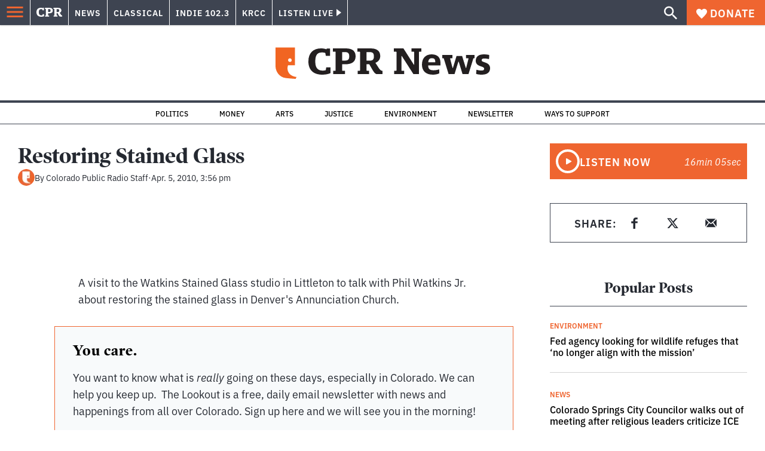

--- FILE ---
content_type: text/html; charset=utf-8
request_url: https://www.google.com/recaptcha/api2/aframe
body_size: 182
content:
<!DOCTYPE HTML><html><head><meta http-equiv="content-type" content="text/html; charset=UTF-8"></head><body><script nonce="tetofv6PlGBOW83guCLzAw">/** Anti-fraud and anti-abuse applications only. See google.com/recaptcha */ try{var clients={'sodar':'https://pagead2.googlesyndication.com/pagead/sodar?'};window.addEventListener("message",function(a){try{if(a.source===window.parent){var b=JSON.parse(a.data);var c=clients[b['id']];if(c){var d=document.createElement('img');d.src=c+b['params']+'&rc='+(localStorage.getItem("rc::a")?sessionStorage.getItem("rc::b"):"");window.document.body.appendChild(d);sessionStorage.setItem("rc::e",parseInt(sessionStorage.getItem("rc::e")||0)+1);localStorage.setItem("rc::h",'1768720145120');}}}catch(b){}});window.parent.postMessage("_grecaptcha_ready", "*");}catch(b){}</script></body></html>

--- FILE ---
content_type: application/javascript; charset=UTF-8
request_url: https://www.cpr.org/_next/static/chunks/templates_single-post_index_tsx-1fb7d3dd35954270.js
body_size: 3958
content:
"use strict";(self.webpackChunk_N_E=self.webpackChunk_N_E||[]).push([["templates_single-post_index_tsx"],{"./components/article-content/index.js":function(e,t,s){s.d(t,{J:function(){return a}});var n=s("./node_modules/react/jsx-runtime.js"),i=s("./components/blocks/index.js");function a(e){let{post:t,terms:s,featuredImage:a,className:o="article-content content",...l}=e;return(0,n.jsx)("div",{className:o,children:(0,n.jsx)(i.n,{blocks:t.content.blocks,post:t,terms:s,featuredImage:a,...l})})}},"./components/article-header/index.tsx":function(e,t,s){s.d(t,{K:function(){return v}});var n=s("./node_modules/react/jsx-runtime.js"),i=s("./node_modules/@wordpress/react-i18n/build-module/index.js"),a=s("./utils/post-helpers.ts"),o=s("./legacy/components/helpers/container/index.js"),l=s("./legacy/components/helpers/heading/index.js"),d=s("./components/block-listen-now/index.tsx"),r=s("./components/byline/index.tsx"),c=s("./node_modules/next/link.js"),u=s.n(c);let m={"podcast-episode":e=>{let t,{terms:s}=e;return(Object.keys(s).forEach(e=>{let n=s[e];"podcast"===n.taxonomy&&(t=n)}),t)?{text:"‹‹ ".concat(t.name),url:t.link}:null},"show-episode":e=>{let t,{terms:s}=e;return(Object.keys(s).forEach(e=>{let n=s[e];"show"===n.taxonomy&&(t=n)}),t)?{text:"‹‹ ".concat(t.name),url:t.link}:null},"press-release":()=>({text:"‹‹ all press releases",url:"/press-releases/"}),"show-segment":e=>{let t,{terms:s}=e;return(Object.keys(s).forEach(e=>{let n=s[e];"show"===n.taxonomy&&(t=n)}),t)?{text:"‹‹ ".concat(t.name),url:t.link}:null},job:()=>({text:"‹‹ All Employment Opportunities",url:"/jobs"})};function p(e){var t;let{type:s}=e,i=null===(t=m[s])||void 0===t?void 0:t.call(m,e);if(!i)return null;let{text:a,url:o}=i;return(0,n.jsx)("div",{className:"article-header__eyebrow",children:(0,n.jsx)(u(),{href:o,className:"article-header__eyebrow-link",children:a})})}var h=s("./components/social-share/index.tsx");let x=["podcast-episode","post","show-episode","show-segment","tribe_events"],g=["podcast-episode","post","show-episode","job","show-segment"],_=["post"],j=["job"],y={"show-episode":"MMMM D, YYYY","show-segment":"MMMM D, YYYY",job:"MMMM D, YYYY",default:"MMM. D, YYYY, h:mm a"};function v(e){let{title:t,author:s,date:c,terms:u,showShare:m=!0,url:v,type:w,audio:b,template:f,images:k}=e,{__:N}=(0,i.QT)(),S=s?s.map(e=>u[e]):[],M=x.includes(w)||"event-submission"===f,C=g.includes(w),F=_.includes(w),I=j.includes(w);return(0,n.jsx)(o.Z,{className:"article-header",children:(0,n.jsxs)("header",{className:"article-header__header",children:[(0,n.jsxs)("div",{className:"article-header__content",children:[(0,n.jsx)(p,{type:w,terms:u}),(0,n.jsx)(l.Z,{typeStyle:M?"step-up-three":"step-up-four",className:"article-header__heading",tag:"h1",children:(0,a.SH)(t)}),C&&(0,n.jsx)("div",{className:"article-header__meta",children:c&&(0,n.jsx)(r.Y,{authors:S,showDate:!0,showSeparator:F,date:c,dateFormat:y[w]||y.default,dateOnly:I,images:k})})]}),(0,n.jsxs)("div",{className:"article-header__sidebar",children:[(null==b?void 0:b.player)&&(0,n.jsx)(d.w,{label:b.heading||N("Listen Now"),player:b.player,duration:b.duration||b.eyebrow,showDuration:!0}),m&&(0,n.jsx)(h.D,{postTitle:t,postUrl:v})]})]})})}},"./components/latest-posts/index.tsx":function(e,t,s){s.d(t,{i:function(){return d}});var n=s("./node_modules/react/jsx-runtime.js"),i=s("./node_modules/@wordpress/react-i18n/build-module/index.js"),a=s("./components/card-grid/index.tsx"),o=s("./legacy/components/helpers/heading/index.js"),l=s("./legacy/components/helpers/container/index.js");function d(e){let{posts:t,images:s,terms:d}=e,{__:r}=(0,i.QT)();return(0,n.jsx)("div",{className:"latest-posts",children:(0,n.jsxs)(l.Z,{size:"xxl",children:[(0,n.jsx)(o.Z,{className:"latest-posts__heading",typeStyle:"columnAreaHeading",tag:"h2",children:r("Latest Stories")}),(0,n.jsx)(a.g,{className:"latest-posts__card-grid",stories:t,images:s,terms:d,cardsTitle:"h3",context:"latest-posts"})]})})}},"./components/segments-playlist/index.tsx":function(e,t,s){s.d(t,{q:function(){return p}});var n=s("./node_modules/react/jsx-runtime.js"),i=s("./node_modules/@wordpress/react-i18n/build-module/index.js"),a=s("./node_modules/@wordpress/i18n/build-module/index.js"),o=s("./node_modules/classnames/index.js"),l=s.n(o),d=s("./node_modules/next/link.js"),r=s.n(d),c=s("./components/audio-player/play-button-source.tsx"),u=s("./utils/post-helpers.ts");function m(e){let t,{audio:s,isFeatured:o,headingTag:d="h3"}=e,{__:m}=(0,i.QT)(),{title:p}=s,{src:h}=s.player,x=l()("segments-playlist-item",{"segments-playlist-item--featured":o}),g=m("Segment %d"),_=m("Segment %1$d | %2$s"),j="";return void 0!==s.segmentIndex?(j=s.duration?(0,a.gB)(_,s.segmentIndex,s.duration):(0,a.gB)(g,s.segmentIndex),t=s.permalink):j=s.eyebrow,(0,n.jsxs)("div",{className:x,children:[(0,n.jsxs)("div",{className:"segments-playlist-item__content",children:[j&&(0,n.jsx)("div",{className:"segments-playlist-item__eyebrow",children:j}),(0,n.jsxs)(d,{className:"segments-playlist-item__title",children:[!!t&&(0,n.jsx)(r(),{href:t,children:(0,u.SH)(s.title)}),!t&&(0,u.SH)(s.title)]})]}),(0,n.jsx)(c.h,{src:h,title:p})]})}function p(e){let{__:t}=(0,i.QT)(),{segments:s=[]}=e;return s.length?(0,n.jsx)("div",{className:"content segments-playlist__wrapper",children:(0,n.jsxs)("div",{className:"segments-playlist",children:[(0,n.jsx)("h2",{className:"segments-playlist__title",children:t("Listen Now")}),(0,n.jsx)(m,{audio:e,isFeatured:!0}),(0,n.jsx)("ul",{className:"segments-playlist__segments",children:s.map(e=>(0,n.jsx)("li",{className:"segments-playlist__segment",children:(0,n.jsx)(m,{audio:e,headingTag:"h4"})},e.segmentIndex))})]})}):null}},"./components/social-share/index.tsx":function(e,t,s){s.d(t,{D:function(){return l}});var n=s("./node_modules/react/jsx-runtime.js"),i=s("./node_modules/@wordpress/react-i18n/build-module/index.js"),a=s("./legacy/components/socialList/index.js"),o=s("./legacy/components/socialItem/index.js");function l(e){let{postTitle:t,postUrl:s}=e,{__:l}=(0,i.QT)(),d=encodeURIComponent(t),r=encodeURIComponent(s);return(0,n.jsxs)(a.Z,{text:l("Share:"),children:[(0,n.jsx)(o.Z,{type:"facebook",url:"https://www.facebook.com/sharer.php/?u=".concat(r),displayIcon:!0}),(0,n.jsx)(o.Z,{type:"twitter",url:"https://twitter.com/intent/tweet/?text=".concat(d,"&url=").concat(r),displayIcon:!0}),(0,n.jsx)(o.Z,{type:"email",url:"mailto:?subject=".concat(d,"&body=").concat(r),displayIcon:!0})]})}},"./templates/single-post/index.tsx":function(e,t,s){s.d(t,{X:function(){return D}});var n=s("./node_modules/react/jsx-runtime.js"),i=s("./node_modules/next/dynamic.js"),a=s.n(i),o=s("./node_modules/classnames/index.js"),l=s.n(o);s("./utils/api.ts"),s("./utils/data/props/post.ts");var d=s("./components/layout/index.tsx"),r=s("./components/article-content/index.js"),c=s("./components/article-header/index.tsx"),u=s("./components/blocks/index.js"),m=s("./node_modules/react/index.js"),p=s("./utils/hooks/use-bootstrap-data.ts"),h=s("./legacy/components/newsletter/index.js");function x(e){var t;let{section:s}=e,i=(0,p.c)(),a=null==i?void 0:null===(t=i.engagement)||void 0===t?void 0:t.newsletter;if(!a)return null;let o=a.newsletter_settings_group.heading,l=a.newsletter_settings_group.tagline,d="https://info.cpr.org/l/732233/2023-11-15/47xft6",r="newsArticleSignup";switch(s){case"news":o=a.news_article_signup_group.news_signup_form_heading,l=a.news_article_signup_group.news_signup_form_tagline,d="https://info.cpr.org/l/732233/2023-11-17/47xr4l",r="newsArticleSignup";break;case"indie":o=a.indie_article_signup_group.indie_signup_form_heading,l=a.indie_article_signup_group.indie_signup_form_tagline,d="https://info.cpr.org/l/732233/2023-11-17/47xqpz",r="indieArticleSignup";break;case"classical":o=a.classical_article_signup_group.classical_signup_form_heading,l=a.classical_article_signup_group.classical_signup_form_tagline,d="https://info.cpr.org/l/732233/2023-11-17/47xqw3",r="classicalArticleSignup";break;case"krcc":o=a.krcc_article_signup_group.krcc_signup_form_heading,l=a.krcc_article_signup_group.krcc_signup_form_tagline,d="https://info.cpr.org/l/732233/2023-11-09/47wvxw",r="krccArticleSignup"}return(0,n.jsx)(h.Z,{isArticle:!0,signupHeading:o,signupTagline:l,formLink:d,themeName:r,siteSection:s,heading:"",tagline:"",backgroundColor:"",noNewsletter:!1})}var g=s("./node_modules/dayjs/dayjs.min.js"),_=s.n(g);function j(e){let{post:t,terms:s,section:i,className:a}=e,o="indie"===t.theme||"classical"===t.theme,l=_()().format("dddd"),d=(0,m.useMemo)(()=>["Monday","Tuesday","Wednesday","Thursday","Friday","Saturday","Sunday"],[]),r=(0,m.useMemo)(()=>["Mon","Tue","Wed","Thu","Fri","Sat","Sun"],[]),c=(0,m.useMemo)(()=>["Monday - Friday","Saturday","Sunday"],[]),p=d.slice(0,5).includes(l),h=o&&p?"Monday - Friday":l,[g,j]=(0,m.useState)(h),[y,v]=(0,m.useState)(!1),w=e=>{j(e)};(0,m.useEffect)(()=>{let e=()=>{v(window.innerWidth<=768)};return e(),window.addEventListener("resize",e),()=>{window.removeEventListener("resize",e)}},[]);let b=t.content.blocks.filter(e=>"core/paragraph"===e.name||"cpr/highlighted-content"===e.name||"core/heading"===e.name||"core/image"===e.name),f=b.length>0,k=(0,m.useMemo)(()=>{let e={};return o?c.forEach((s,n)=>{e[s]=t.content.blocks.slice(2*n,2*n+2)}):d.forEach((s,n)=>{e[s]=t.content.blocks.slice(2*n,2*n+2)}),e},[c,t.content.blocks,o,d]),N=k[g]||[];return(0,n.jsxs)(n.Fragment,{children:[(0,n.jsx)("div",{className:"weekdays ".concat(i),children:o?(0,n.jsxs)(n.Fragment,{children:[(0,n.jsx)("div",{className:"weekday ".concat("Monday - Friday"===g?"active":""),onClick:()=>w("Monday - Friday"),tabIndex:0,role:"button",onKeyDown:e=>{("Enter"===e.key||" "===e.key)&&w("Monday - Friday")},children:"Monday - Friday"}),(0,n.jsx)("div",{className:"weekday ".concat("Saturday"===g?"active":""),onClick:()=>w("Saturday"),tabIndex:0,role:"button",onKeyDown:e=>{("Enter"===e.key||" "===e.key)&&w("Saturday")},children:"Saturday"}),(0,n.jsx)("div",{className:"weekday ".concat("Sunday"===g?"active":""),onClick:()=>w("Sunday"),tabIndex:0,role:"button",onKeyDown:e=>{("Enter"===e.key||" "===e.key)&&w("Sunday")},children:"Sunday"})]}):(0,n.jsx)(n.Fragment,{children:(y?r:d).map((e,t)=>(0,n.jsx)("div",{className:"weekday ".concat(g===d[t]?"active":""),role:"button",tabIndex:0,onClick:()=>w(d[t]),onKeyDown:e=>{("Enter"===e.key||" "===e.key)&&w(d[t])},children:e},e))})}),(0,n.jsx)(u.n,{blocks:N,post:t,terms:s,className:"".concat(a," ").concat(i," ").concat(g)}),f&&(0,n.jsx)(u.n,{blocks:b,post:t,terms:s,className:"".concat(a," ").concat(i," content-details")}),(0,n.jsx)(x,{section:i})]})}var y=s("./components/image-object-fit/index.tsx"),v=s("./components/segments-playlist/index.tsx");s("./utils/data/fetch-server-side-post.ts");var w=s("./legacy/components/donate/donateButton/index.js"),b=s("./legacy/components/helpers/heading/index.js");function f(e){let{heading:t,tagline:s,buttonLabel:i,buttonUrl:a,gtmTargetingClass:o=""}=e;return(0,n.jsxs)("div",{className:"article-cta",children:[(0,n.jsxs)("div",{className:"article-cta__content",children:[t&&(0,n.jsx)(b.Z,{tag:"h2",typeStyle:"step-up-one",className:"article-cta__heading",children:t}),(0,n.jsx)("p",{children:s})]}),(0,n.jsx)(w.Z,{gtmTargetingClass:o,label:i,url:a,context:"in-content"})]})}var k=s("./components/latest-posts/index.tsx"),N=s("./node_modules/@wordpress/i18n/build-module/index.js"),S=s("./utils/post-helpers.ts"),M=s("./node_modules/@wordpress/react-i18n/build-module/index.js"),C=s("./utils/url-helpers.ts");let F=a()(()=>s.e("components_ad-unit_index_tsx").then(s.bind(s,"./components/ad-unit/index.tsx")).then(e=>e.AdUnit),{loadableGenerated:{webpack:()=>["./components/ad-unit/index.tsx"]},ssr:!1}),I=["podcast-episode","post","show-episode","show-segment"],T=["podcast-episode","post","show-episode","show-segment"],Y=["post"],E={short:"(min-width: 1020px) 1020px, calc(100vw - 4rem)",long:"(min-width: 1440px) 1440px, calc(100vw - 4rem)"};function D(e){var t,s,i,a,o,m,p,h,g,_,w,b,D,A,Z,L,H,U,z,B,K;let{__:Q}=(0,M.QT)(),{post:O,terms:q,featuredImage:J,section:R,theme:W,latestPosts:$,images:G,imageMeta:P}=e,V="podcast-episode"===O.type||"show-episode"===O.type,X="page"===O.type,ee="high-impact"===W,et="longform"===W,es=X&&(null===(t=O.meta)||void 0===t?void 0:t.is_landing_page),en=X&&(null===(s=O.meta)||void 0===s?void 0:s.limit_content_width),ei=null===(i=O.meta)||void 0===i?void 0:i.is_dark_theme,ea="schedule"===O.slug,eo="show-segment"===O.type,el=!ee,ed=X&&(null===(a=O.meta)||void 0===a?void 0:a.hide_title),er=el&&!et&&!es&&(null==O?void 0:O.sidebar),ec=!!(null==O?void 0:null===(o=O.meta)||void 0===o?void 0:o.video_url),eu=l()("post post--".concat(O.type," post--").concat(O.id),{"has-sidebar":er,["post--".concat(W)]:W,"post--is-longform":et,"post--is-landing-page":es,"post--is-dark-theme":ei,["template--".concat(O.template)]:O.template,"page--limit-content-width":en}),em=l()("article-content__wrapper",{"legacy-container legacy-container--size-xxl":!ee&&!es});eo&&(null===(m=O.taxonomy)||void 0===m?void 0:m.shows.length)&&(q[null===(B=O.taxonomy)||void 0===B?void 0:B.shows[0].id]=null===(K=O.taxonomy)||void 0===K?void 0:K.shows[0]);let ep=(null==O?void 0:O.author)?O.author.map(e=>{var t;return null===(t=q[e])||void 0===t?void 0:t.name}):[],eh=ep.join(", "),ex=I.includes(O.type),eg=T.includes(O.type)&&!ee,e_=(null===(p=O.meta)||void 0===p?void 0:p.video_url)?(0,C.ny)(O.meta.video_url):"",{featured_media_type:ej}=O.meta,ey=Y.includes(O.type)&&!ee;return(0,n.jsxs)(d.A,{title:O.title.rendered,seo:{...O,author:eh},mainClassName:eu,section:R,theme:W,alert:null==O?void 0:O.alert,children:[el&&!ed&&(0,n.jsx)(c.K,{title:O.title.rendered,terms:q,date:O.date,url:O.link,type:O.type,showShare:ex,audio:null===(h=O.meta)||void 0===h?void 0:h.audio,author:O.author,template:O.template,images:G}),(0,n.jsxs)("div",{className:em,children:[(0,n.jsxs)("div",{className:"post__content",children:[!ed&&!ee&&"none"!==ej&&(0,n.jsxs)(n.Fragment,{children:[J&&(!ej||"image"===ej||""===ej)&&(0,n.jsx)("div",{className:"article-featured-image",children:(0,n.jsx)(y.J,{sizes:et?E.long:E.short,image:J,priority:!0,objectFit:"",meta:P})}),ec&&"video"===ej&&(0,n.jsx)("div",{className:"article-video",children:(0,n.jsx)("iframe",{src:e_,title:(0,N.gB)(Q("Featured Video for %s"),(0,S.SH)(O.title.rendered))})})]}),"show-episode"===O.type&&!!(null===(g=O.meta)||void 0===g?void 0:g.audio)&&(0,n.jsx)(v.q,{...O.meta.audio}),ea&&(0,n.jsx)(j,{post:O,terms:q,section:R,className:"schedule"}),!ea&&(0,n.jsx)(r.J,{post:O,terms:q,featuredImage:J}),ey&&(0,n.jsx)(n.Fragment,{children:(null==O?void 0:null===(w=O.meta)||void 0===w?void 0:null===(_=w.cta)||void 0===_?void 0:_.articleCtaEnabled)?(0,n.jsx)(f,{heading:null==O?void 0:null===(D=O.meta)||void 0===D?void 0:null===(b=D.cta)||void 0===b?void 0:b.articleCtaHeading,tagline:null==O?void 0:null===(Z=O.meta)||void 0===Z?void 0:null===(A=Z.cta)||void 0===A?void 0:A.articleCtaTagline,buttonLabel:null==O?void 0:null===(H=O.meta)||void 0===H?void 0:null===(L=H.cta)||void 0===L?void 0:L.articleCtaButtonLabel,buttonUrl:null==O?void 0:null===(z=O.meta)||void 0===z?void 0:null===(U=z.cta)||void 0===U?void 0:U.articleCtaButtonUrl}):!V&&(0,n.jsx)(x,{section:R})})]}),er&&(0,n.jsx)("aside",{className:"sidebar post__sidebar",children:(0,n.jsx)(u.n,{className:"block-section-widgets",blocks:O.sidebar})}),!ee&&!X&&(0,n.jsx)(F,{adUnit:"CPR3-Inst-News-Shared-300x600",context:"inline",contentAd:!0})]}),eg&&(0,n.jsx)(k.i,{posts:$,images:G,terms:q})]})}}}]);

--- FILE ---
content_type: application/javascript; charset=UTF-8
request_url: https://www.cpr.org/_next/static/T0STZagIqLewxTa6sMJQl/_buildManifest.js
body_size: 1513
content:
self.__BUILD_MANIFEST=function(e,a,s,c,t,r,n,d,g,l,o,u,p,i){return{__rewrites:{afterFiles:[{has:n,source:"/:nextInternalLocale(en)/cache-healthcheck",destination:"/:nextInternalLocale/api/cache-healthcheck"},{has:[{type:"query",key:"story_category"}],source:u,destination:n},{has:n,source:u,destination:n},{has:n,source:"/:nextInternalLocale(en)/rss/:path*",destination:n},{has:n,source:"/:nextInternalLocale(en)/sitemap.xml",destination:n},{has:n,source:"/:nextInternalLocale(en)/:sitemap(.*sitemap.*.x[m|s]l)",destination:n},{has:n,source:"/:nextInternalLocale(en)/uploads/:path*",destination:n}],beforeFiles:[],fallback:[]},"/":[e,a,s,c,"static/chunks/pages/index-8d8fbb541c236624.js"],"/_error":[e,a,s,c,"static/chunks/pages/_error-b37c4ab99138ed68.js"],"/all":[e,a,s,r,c,"static/chunks/pages/all-3b318bde3c68f2c0.js"],"/all/page/[number]":[e,a,s,r,c,"static/chunks/pages/all/page/[number]-18d30d0a5af40325.js"],"/author/[slug]":[e,a,s,c,"static/chunks/pages/author/[slug]-34a5d7afd8d57313.js"],"/author/[slug]/page/[number]":[e,a,s,c,"static/chunks/pages/author/[slug]/page/[number]-1a29ff5d048f7148.js"],"/calendar":[e,a,s,t,c,"static/chunks/pages/calendar-af646ee03886ff41.js"],"/calendar/category/[category]":[e,a,s,t,c,"static/chunks/pages/calendar/category/[category]-9dc55d63f2c75916.js"],"/calendar/category/[category]/[date]":[e,a,s,t,c,"static/chunks/pages/calendar/category/[category]/[date]-6eb50fbd09618377.js"],"/calendar/category/[category]/[date]/page/[number]":[e,a,s,t,c,"static/chunks/pages/calendar/category/[category]/[date]/page/[number]-d998a4868e850073.js"],"/calendar/page/[number]":[e,a,s,t,c,"static/chunks/pages/calendar/page/[number]-4c2aea697f00d9ee.js"],"/calendar/[date]":[e,a,s,t,c,"static/chunks/pages/calendar/[date]-2240c13cca9f034d.js"],"/calendar/[date]/page/[number]":[e,a,s,t,c,"static/chunks/pages/calendar/[date]/page/[number]-4e0536eacf57895c.js"],"/category/[term]":[e,a,s,r,c,"static/chunks/pages/category/[term]-a65143af648b9b7e.js"],"/category/[term]/page/[number]":[e,a,s,r,c,"static/chunks/pages/category/[term]/page/[number]-35116ad15b530daa.js"],"/category/[term]/[subterm]":[e,a,s,r,c,"static/chunks/pages/category/[term]/[subterm]-66dfd21f521d9236.js"],"/category/[term]/[subterm]/page/[number]":[e,a,s,r,c,"static/chunks/pages/category/[term]/[subterm]/page/[number]-218f529edf234662.js"],"/classical/all":[e,a,s,r,c,"static/chunks/pages/classical/all-2fb595299b001b3a.js"],"/classical/all/page/[number]":[e,a,s,r,c,"static/chunks/pages/classical/all/page/[number]-06783af816a43ce3.js"],"/event/[slug]":[e,a,"static/chunks/vendors-node_modules_he_he_js-node_modules_iframe-resizer-react_dist_index_es_js-05c99487573a6db0.js",s,d,c,"static/chunks/pages/event/[slug]-3ba0e5b118511be6.js"],"/indie/all":[e,a,s,r,c,"static/chunks/pages/indie/all-45c581312df41dd0.js"],"/indie/all/page/[number]":[e,a,s,r,c,"static/chunks/pages/indie/all/page/[number]-6698d876891ce495.js"],"/indie/calendar":[e,a,s,t,c,"static/chunks/pages/indie/calendar-413d37de6c40ad12.js"],"/indie/calendar/category/[category]":[e,a,s,t,c,"static/chunks/pages/indie/calendar/category/[category]-bac9f99434004bc1.js"],"/indie/calendar/category/[category]/[date]":[e,a,s,t,c,"static/chunks/pages/indie/calendar/category/[category]/[date]-210ec135b6678e3b.js"],"/indie/calendar/category/[category]/[date]/page/[number]":[e,a,s,t,c,"static/chunks/pages/indie/calendar/category/[category]/[date]/page/[number]-4d11209097a4f750.js"],"/indie/calendar/page/[number]":[e,a,s,t,c,"static/chunks/pages/indie/calendar/page/[number]-c1dc2bb779f29368.js"],"/indie/calendar/[date]":[e,a,s,t,c,"static/chunks/pages/indie/calendar/[date]-44b7ee5655023974.js"],"/indie/calendar/[date]/page/[number]":[e,a,s,t,c,"static/chunks/pages/indie/calendar/[date]/page/[number]-40a292e02efac02c.js"],"/job/[slug]":[e,a,s,d,c,"static/chunks/pages/job/[slug]-a0740e01a4ade464.js"],"/jobs":[e,a,s,c,"static/chunks/pages/jobs-bc15ca4aaf5c9c4c.js"],"/jobs/page/[number]":[e,a,s,c,"static/chunks/pages/jobs/page/[number]-099535a2bb64c84a.js"],"/krcc/all":[e,a,s,r,c,"static/chunks/pages/krcc/all-bd0db8aab54dce37.js"],"/krcc/all/page/[number]":[e,a,s,r,c,"static/chunks/pages/krcc/all/page/[number]-686376731324217c.js"],"/krcc/calendar":[e,a,s,t,c,"static/chunks/pages/krcc/calendar-59c272412d593ae2.js"],"/krcc/calendar/category/[category]":[e,a,s,t,c,"static/chunks/pages/krcc/calendar/category/[category]-21a4adca2105ed4d.js"],"/krcc/calendar/category/[category]/[date]":[e,a,s,t,c,"static/chunks/pages/krcc/calendar/category/[category]/[date]-22ef447c6139919b.js"],"/krcc/calendar/category/[category]/[date]/page/[number]":[e,a,s,t,c,"static/chunks/pages/krcc/calendar/category/[category]/[date]/page/[number]-72d0bfd5f3190603.js"],"/krcc/calendar/page/[number]":[e,a,s,t,c,"static/chunks/pages/krcc/calendar/page/[number]-2ee95751a2c87d62.js"],"/krcc/calendar/[date]":[e,a,s,t,c,"static/chunks/pages/krcc/calendar/[date]-ea8ede756a5ed302.js"],"/krcc/calendar/[date]/page/[number]":[e,a,s,t,c,"static/chunks/pages/krcc/calendar/[date]/page/[number]-d741934f6788acab.js"],"/news/all":[e,a,s,r,c,"static/chunks/pages/news/all-48de01574df3d94f.js"],"/news/all/page/[number]":[e,a,s,r,c,"static/chunks/pages/news/all/page/[number]-68b9ae1c9381ba62.js"],"/news/calendar":[e,a,s,t,c,"static/chunks/pages/news/calendar-9118eea8f1a1672b.js"],"/news/calendar/category/[category]":[e,a,s,t,c,"static/chunks/pages/news/calendar/category/[category]-1ed13f58e7f51f23.js"],"/news/calendar/category/[category]/[date]":[e,a,s,t,c,"static/chunks/pages/news/calendar/category/[category]/[date]-0bea605df178fd4d.js"],"/news/calendar/category/[category]/[date]/page/[number]":[e,a,s,t,c,"static/chunks/pages/news/calendar/category/[category]/[date]/page/[number]-ea1fa5f5656bca79.js"],"/news/calendar/page/[number]":[e,a,s,t,c,"static/chunks/pages/news/calendar/page/[number]-277ff562642a9c83.js"],"/news/calendar/[date]":[e,a,s,t,c,"static/chunks/pages/news/calendar/[date]-f3f076a4a169c130.js"],"/news/calendar/[date]/page/[number]":[e,a,s,t,c,"static/chunks/pages/news/calendar/[date]/page/[number]-548c7e4d148789fe.js"],"/podcast/[slug]":[e,a,s,l,c,"static/chunks/pages/podcast/[slug]-520955b933241174.js"],"/podcast/[slug]/page/[number]":[e,a,s,l,c,"static/chunks/pages/podcast/[slug]/page/[number]-2ee672aff7964cdb.js"],"/podcast-episode/[slug]":[e,a,s,d,g,c,"static/chunks/pages/podcast-episode/[slug]-a5de120dacb08b5b.js"],"/press-release/[slug]":[e,a,s,d,g,c,"static/chunks/pages/press-release/[slug]-2233d710377f6882.js"],"/press-releases":[e,a,s,c,"static/chunks/pages/press-releases-b3f625155f249c2f.js"],"/press-releases/page/[number]":[e,a,s,c,"static/chunks/pages/press-releases/page/[number]-bd7b25705c7b2dfa.js"],"/preview":[e,a,s,d,g,c,"static/chunks/pages/preview-4b658c11f71f8155.js"],"/search/[[...search]]":[e,a,s,r,c,"static/chunks/pages/search/[[...search]]-1bdda4f17186bc2c.js"],"/show/colorado-postcards":[e,a,p,s,d,l,o,i,c,"static/chunks/pages/show/colorado-postcards-c99913d4a2b933bc.js"],"/show/colorado-postcards/page/[number]":[e,a,p,s,d,l,o,i,c,"static/chunks/pages/show/colorado-postcards/page/[number]-1a81f5d5f4af9487.js"],"/show/[slug]":[e,a,s,l,c,"static/chunks/pages/show/[slug]-e75290afa6d72dab.js"],"/show/[slug]/page/[number]":[e,a,s,l,c,"static/chunks/pages/show/[slug]/page/[number]-3e5890e9516ae4b1.js"],"/show-episode/[slug]":[e,a,s,d,g,o,c,"static/chunks/pages/show-episode/[slug]-46a913627db03af8.js"],"/show-segment/[slug]":[e,a,s,d,g,c,"static/chunks/pages/show-segment/[slug]-1baf77e486196785.js"],"/sponsor-category/[term]":[e,a,s,c,"static/chunks/pages/sponsor-category/[term]-1f433768065f5b8c.js"],"/sponsors":[e,a,s,c,"static/chunks/pages/sponsors-48a59c58f28ffa81.js"],"/tag/[slug]":[e,a,s,r,c,"static/chunks/pages/tag/[slug]-abc72361af147297.js"],"/tag/[slug]/page/[number]":[e,a,s,r,c,"static/chunks/pages/tag/[slug]/page/[number]-bebe4b260a6364c6.js"],"/[year]/[month]/[day]/[slug]":[e,a,s,d,g,c,"static/chunks/pages/[year]/[month]/[day]/[slug]-02e4a9eafa44a7df.js"],"/[...path]":[e,a,s,d,g,c,"static/chunks/pages/[...path]-f48782de17e15a33.js"],sortedPages:["/","/_app","/_error","/all","/all/page/[number]","/author/[slug]","/author/[slug]/page/[number]","/calendar","/calendar/category/[category]","/calendar/category/[category]/[date]","/calendar/category/[category]/[date]/page/[number]","/calendar/page/[number]","/calendar/[date]","/calendar/[date]/page/[number]","/category/[term]","/category/[term]/page/[number]","/category/[term]/[subterm]","/category/[term]/[subterm]/page/[number]","/classical/all","/classical/all/page/[number]","/event/[slug]","/indie/all","/indie/all/page/[number]","/indie/calendar","/indie/calendar/category/[category]","/indie/calendar/category/[category]/[date]","/indie/calendar/category/[category]/[date]/page/[number]","/indie/calendar/page/[number]","/indie/calendar/[date]","/indie/calendar/[date]/page/[number]","/job/[slug]","/jobs","/jobs/page/[number]","/krcc/all","/krcc/all/page/[number]","/krcc/calendar","/krcc/calendar/category/[category]","/krcc/calendar/category/[category]/[date]","/krcc/calendar/category/[category]/[date]/page/[number]","/krcc/calendar/page/[number]","/krcc/calendar/[date]","/krcc/calendar/[date]/page/[number]","/news/all","/news/all/page/[number]","/news/calendar","/news/calendar/category/[category]","/news/calendar/category/[category]/[date]","/news/calendar/category/[category]/[date]/page/[number]","/news/calendar/page/[number]","/news/calendar/[date]","/news/calendar/[date]/page/[number]","/podcast/[slug]","/podcast/[slug]/page/[number]","/podcast-episode/[slug]","/press-release/[slug]","/press-releases","/press-releases/page/[number]","/preview","/search/[[...search]]","/show/colorado-postcards","/show/colorado-postcards/page/[number]","/show/[slug]","/show/[slug]/page/[number]","/show-episode/[slug]","/show-segment/[slug]","/sponsor-category/[term]","/sponsors","/tag/[slug]","/tag/[slug]/page/[number]","/[year]/[month]/[day]/[slug]","/[...path]"]}}("static/css/7cc30c4424b4ad9a.css","static/chunks/vendors-node_modules_isomorphic-dompurify_browser_js-node_modules_lodash_camelcase_index_js-n-a0dd9f-5b1b582573aba648.js","static/chunks/components_layout_index_tsx-dd8bada8cfd35a3d.js","static/css/ce00ecf68f7b5582.css","static/chunks/templates_calendar_index_tsx-52f44d4a4514a1eb.js","static/chunks/components_posts-archive_index_tsx-d16f100fb62b669f.js",void 0,"static/chunks/utils_data_fetch-server-side-post_ts-utils_data_props_post_ts-aad4f2e8a3181262.js","static/chunks/templates_single-post_index_tsx-1fb7d3dd35954270.js","static/chunks/components_pagination_index_tsx-components_podcast-header_index_tsx-5fa00aa4371c5113.js","static/chunks/templates_show-episode_show-episode-postcard_tsx-a92e4d168e952a95.js","/:nextInternalLocale(en)/feed","static/chunks/vendors-node_modules_swiper_modules_index_mjs-node_modules_swiper_swiper-react_mjs-6c09666258f8b51e.js","static/chunks/components_article-content_index_js-components_segments-playlist_index_tsx-pages_show_colorad-7e53e1-b0512ef6a6309455.js"),self.__BUILD_MANIFEST_CB&&self.__BUILD_MANIFEST_CB();